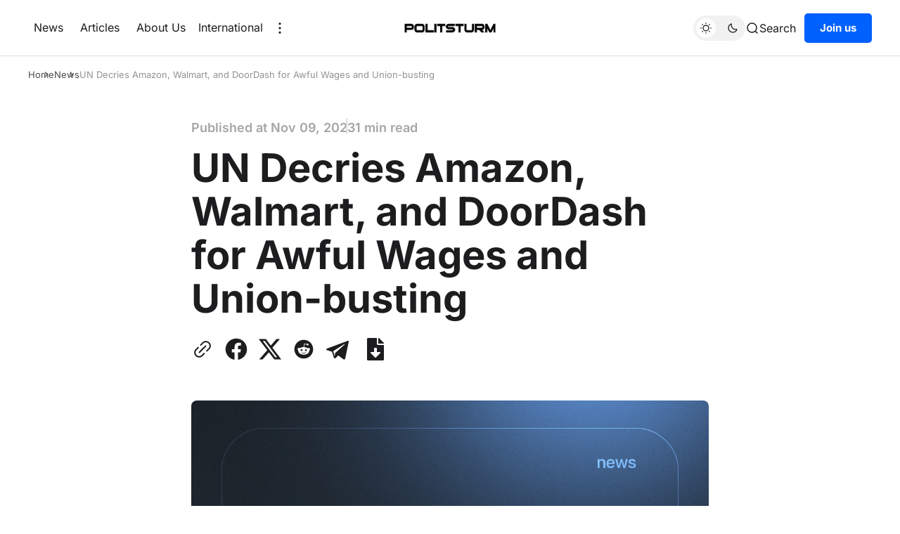

--- FILE ---
content_type: text/html; charset=utf-8
request_url: https://us.politsturm.com/un-decries-amazon-walmart-and-doordash
body_size: 12432
content:
<!DOCTYPE html>
<html lang="en-US" data-color-scheme="light">
<head>
    <meta charset="UTF-8">
    
    <link rel="preload" as="font" type="font/woff2" href="/static/files/inter-latin-400-normal.woff2" crossorigin="anonymous" />
    <link rel="preload" as="font" type="font/woff2" href="/static/files/inter-latin-600-normal.woff2" crossorigin="anonymous" />
    <link rel="preload" as="font" type="font/woff2" href="/static/files/inter-latin-700-normal.woff2" crossorigin="anonymous" />
    <title>UN Decries Amazon, Walmart, and DoorDash for Awful Wages and Union-busting</title>
    <meta name="description" content="The UN special rapporteur on extreme poverty and human rights has called on the CEOs of Amazon, Walmart, DoorDash, and the US government to address allegations that top US corporations pay such low wages that they trap workers in poverty, forcing them to rely on government assistance programs to survive">
    <meta property="og:site_name" content="Politsturm">
    <meta property="og:type" content="website">
    <meta property="og:title" content="UN Decries Amazon, Walmart, and DoorDash for Awful Wages and Union-busting">
    <meta property="og:description" content="The UN special rapporteur on extreme poverty and human rights has called on the CEOs of Amazon, Walmart, DoorDash, and the US government to address allegations that top US corporations pay such low wages that they trap workers in poverty, forcing them to rely on government assistance programs to survive">
    <meta property="og:image" content="https://d20onx9acoummj.cloudfront.net/2023/11/news_110623.png">
    <meta name="twitter:card" content="summary_large_image">
    <meta name="twitter:title" content="UN Decries Amazon, Walmart, and DoorDash for Awful Wages and Union-busting">
    <meta name="twitter:description" content="The UN special rapporteur on extreme poverty and human rights has called on the CEOs of Amazon, Walmart, DoorDash, and the US government to address allegations that top US corporations pay such low wages that they trap workers in poverty, forcing them to rely on government assistance programs to survive">
    <meta name="twitter:image" content="https://d20onx9acoummj.cloudfront.net/2023/11/news_110623.png">
    <meta property="og:image:width" content="1500">
    <meta property="og:image:height" content="800">
    <meta name="viewport" content="width=device-width, initial-scale=1">

    
    <link rel="stylesheet" type="text/css" href="/static/index-443db1cdf1f07203a981802990820877.css">
    <link rel="icon" type="image/x-icon" href="https://d20onx9acoummj.cloudfront.net/images/2022/11/ico4.png">

    <script src="https://telegram.org/js/telegram-web-app.js"></script>
    
    
    <script defer="defer" src="/static/downloadPosts.js"></script>
    

    <script>
        (function(){
            const savedColorScheme = localStorage.getItem("color-scheme")
            const rootElem = document.querySelector("html");

            if(savedColorScheme) {
                rootElem.setAttribute("data-color-scheme", savedColorScheme);
            } else {
                const prefersUsersScheme = window.matchMedia("(prefers-color-scheme: dark)").matches ? "dark" : "light";
                rootElem.setAttribute("data-color-scheme", prefersUsersScheme);
            }
        })();
    </script>
    <script defer="defer" src="/static/index-f70dad499d76f9049f11289e8ed55a08.js"></script>
</head>
<body>
    <div class="gh-viewport">
        <header id="gh-head" class="gh-head">
    <div class="gh-head-inner gh-container">
        <div class="gh-head-menu">
    <ul class="nav">
        
        <li><a href="/tag/news/">News</a></li>
        
        <li><a href="/tag/articles/">Articles</a></li>
        
        <li><a href="/about-us/">About Us</a></li>
        

        <li class="gh-subnav-icon show">
            International
            <ul class="gh-header-subnav">
                
                <li class="nav-intiernatsional gh-subnav-item">
                    <a href="https://politsturm.com/">Politsturm Russia</a>
                </li>
                
                <li class="nav-intiernatsional gh-subnav-item">
                    <a href="https://ua.politsturm.com/">Politsturm Ukraine</a>
                </li>
                
                <li class="nav-intiernatsional gh-subnav-item">
                    <a href="https://rs.politsturm.com">Politsturm Serbia</a>
                </li>
                
            </ul>
        </li>

        
            <li class="gh-subnav-icon show">
                <svg width="20" height="20" viewBox="0 0 20 20" fill="none" xmlns="http://www.w3.org/2000/svg">
                    <path d="M10 5.375C10.8975 5.375 11.625 4.64746 11.625 3.75C11.625 2.85254 10.8975 2.125 10 2.125C9.10254 2.125 8.375 2.85254 8.375 3.75C8.375 4.64746 9.10254 5.375 10 5.375Z"
                        fill="#1D1D1F"></path>
                    <path d="M10 11.625C10.8975 11.625 11.625 10.8975 11.625 10C11.625 9.10254 10.8975 8.375 10 8.375C9.10254 8.375 8.375 9.10254 8.375 10C8.375 10.8975 9.10254 11.625 10 11.625Z"
                        fill="#1D1D1F"></path>
                    <path d="M10 17.875C10.8975 17.875 11.625 17.1475 11.625 16.25C11.625 15.3525 10.8975 14.625 10 14.625C9.10254 14.625 8.375 15.3525 8.375 16.25C8.375 17.1475 9.10254 17.875 10 17.875Z"
                        fill="#1D1D1F"></path>
                </svg>
                <ul class="gh-header-subnav">
                    
                        <li class="nav-intiernatsional gh-subnav-item">
                            <a href="/tag/posters/">Posters</a>
                        </li>
                    
                        <li class="nav-intiernatsional gh-subnav-item">
                            <a href="/program/">Program</a>
                        </li>
                    
                        <li class="nav-intiernatsional gh-subnav-item">
                            <a href="/support">Support</a>
                        </li>
                    
                </ul>
            </li>
        
    </ul>
</div>

        <div class="gh-head-brand-socials-wrapper">
            <button class="gh-burger-btn" aria-label="Menu">
                <svg width="40" height="40" viewBox="0 0 40 40" fill="none" xmlns="http://www.w3.org/2000/svg">
                    <path d="M8 16H32" stroke="#1D1D1F" stroke-width="1.5" stroke-linecap="round"></path>
                    <path d="M8 24H24" stroke="#1D1D1F" stroke-width="1.5" stroke-linecap="round"></path>
                </svg>
            </button>
        </div>

        <div class="gh-head-brand">
            <a class="gh-site-logo gh-site-logo-has-DM-logo" href="/" aria-label="Home">
                <img src="https://d20onx9acoummj.cloudfront.net/2023/08/5454545.webp" alt="Политштурм icon" class="gh-site-logo-img-dark-mode">
                <img src="https://d20onx9acoummj.cloudfront.net/2023/08/675858588.webp" alt="Политштурм icon" class="gh-site-logo-img">
            </a>
        </div>

        <div class="gh-head-actions">
            <div class="gh-head-actions-list">
                <button class="gh-dark-mode-toggle-btn" aria-label="Toggle theme">
                    <svg width="18" height="18" viewBox="0 0 18 18" fill="none" xmlns="http://www.w3.org/2000/svg" class="gh-sun-icon">
                        <path d="M8.99999 2.2966V1.80005M8.99999 16.2001V15.7035M15.7034 9.00005H16.2M1.79999 9.00005H2.29654M13.7405 4.26005L14.0916 3.90894M3.90836 14.0912L4.25947 13.7401M13.7405 13.74L14.0916 14.0912M3.90836 3.9089L4.25947 4.26002M12.9627 8.97289C12.9627 11.1668 11.1842 12.9453 8.99029 12.9453C6.79639 12.9453 5.01788 11.1668 5.01788 8.97289C5.01788 6.77899 6.79639 5.00048 8.99029 5.00048C11.1842 5.00048 12.9627 6.77899 12.9627 8.97289Z"
                            stroke="#1D1D1F" stroke-width="1.3" stroke-linecap="round"></path>
                    </svg>
                    <svg width="18" height="18" viewBox="0 0 18 18" fill="none" xmlns="http://www.w3.org/2000/svg" class="gh-moon-icon">
                        <path d="M15 10.6498C14.4361 10.8208 13.8378 10.9128 13.218 10.9128C9.83172 10.9128 7.0866 8.16764 7.0866 4.78131C7.0866 4.16179 7.17848 3.56372 7.34936 3C4.8322 3.76338 3 6.10197 3 8.86851C3 12.2548 5.74511 15 9.13138 15C11.8981 15 14.2369 13.1674 15 10.6498Z"
                            stroke="#1D1D1F" stroke-width="1.3" stroke-linejoin="round"></path>
                    </svg>
                </button>
                <button class="gh-search js-search-button" title="Search" data-ghost-search="">
                     <svg
    width="20"
    height="20"
    viewBox="0 0 20 20"
    fill="none"
    xmlns="http://www.w3.org/2000/svg"
>
    <path
        d="M14.1057 14.2L17 17M16.0667 9.53333C16.0667 13.1416 13.1416 16.0667 9.53333 16.0667C5.92507 16.0667 3 13.1416 3 9.53333C3 5.92507 5.92507 3 9.53333 3C13.1416 3 16.0667 5.92507 16.0667 9.53333Z"
        stroke="#1D1D1F"
        stroke-width="1.5"
        stroke-linecap="round"
    />
</svg>
                    <span>Search</span>
                </button>
                
    <a class="gh-main-button gh-member-button" href="https://docs.google.com/forms/d/e/1FAIpQLSdPySwTpwMcX0f3qlBlDZ3adYeOPkztpF4JvbHK1jX-CLXFKA/viewform">Join us</a>

            </div>
        </div>

    </div>
    <div class="gh-mobile-menu">
    <div class="gh-mobile-menu__header">
        <a class="gh-site-logo gh-site-logo-has-DM-logo" href="/" aria-label="Home">
            <img src="https://d20onx9acoummj.cloudfront.net/2023/08/675858588.webp" alt="icon" class="gh-site-logo-img">
            <img src="https://d20onx9acoummj.cloudfront.net/2023/08/5454545.webp" alt="icon" class="gh-site-logo-img-dark-mode">
        </a>
        <button class="gh-mobile-menu__close-btn js-close-mobile-menu-btn" aria-label="Close menu">
            <svg width="24" height="24" viewBox="0 0 24 24" fill="none" xmlns="http://www.w3.org/2000/svg">
    <path d="M19 5L5 19M19 19L5 5" stroke="#1D1D1F" stroke-width="2" stroke-linecap="round" />
</svg>
        </button>
    </div>
    <div class="gh-mobile-menu-main">
        <nav class="gh-mobile-menu__nav">
            <ul class="gh-mobile-menu__nav-list">
                
                    <li class="gh-mobile-menu__nav-item">
                        <a href="/tag/news/">
                            News
                        </a>
                    </li>
                
                    <li class="gh-mobile-menu__nav-item">
                        <a href="/tag/articles/">
                            Articles
                        </a>
                    </li>
                
                    <li class="gh-mobile-menu__nav-item">
                        <a href="/about-us/">
                            About Us
                        </a>
                    </li>
                
                    <li class="gh-mobile-menu__nav-item">
                        <a href="/tag/posters/">
                            Posters
                        </a>
                    </li>
                
                    <li class="gh-mobile-menu__nav-item">
                        <a href="/program/">
                            Program
                        </a>
                    </li>
                
                    <li class="gh-mobile-menu__nav-item">
                        <a href="/support">
                            Support
                        </a>
                    </li>
                
                
                    <li class="gh-mobile-menu__nav-item">
                        <a href="https://politsturm.com/">
                            Politsturm Russia
                        </a>
                    </li>
                
                    <li class="gh-mobile-menu__nav-item">
                        <a href="https://ua.politsturm.com/">
                            Politsturm Ukraine
                        </a>
                    </li>
                
                    <li class="gh-mobile-menu__nav-item">
                        <a href="https://rs.politsturm.com">
                            Politsturm Serbia
                        </a>
                    </li>
                
                <li>
                    
    <a class="gh-main-button gh-member-button" href="https://docs.google.com/forms/d/e/1FAIpQLSdPySwTpwMcX0f3qlBlDZ3adYeOPkztpF4JvbHK1jX-CLXFKA/viewform">Join us</a>

                </li>
            </ul>
        </nav>
    </div>
    <div class="gh-mobile-menu__footer">
        <div class="gh-social-icons">
    
        <a href="https://www.facebook.com/PolitsturmIntl" target="_blank" rel="noopener noreferrer" aria-label="Politsturm on Facebook">
            <svg width="28" height="28" viewBox="0 0 28 28" fill="none" xmlns="http://www.w3.org/2000/svg">
<path d="M14 0.666748C6.63596 0.666748 0.666626 6.63608 0.666626 14.0001C0.666626 20.6547 5.54262 26.1707 11.9173 27.1721V17.8534H8.53063V14.0001H11.9173V11.0627C11.9173 7.72141 13.9066 5.87608 16.9533 5.87608C18.412 5.87608 19.9373 6.13608 19.9373 6.13608V9.41608H18.2573C16.6 9.41608 16.084 10.4441 16.084 11.4987V14.0001H19.7813L19.1906 17.8534H16.084V27.1721C22.4573 26.1721 27.3333 20.6534 27.3333 14.0001C27.3333 6.63608 21.364 0.666748 14 0.666748Z" fill="#1D1D1F"/>
</svg>
        </a>
    

    
        <a href="https://twitter.com/PolitsturmInter" target="_blank" rel="noopener noreferrer" aria-label="Politsturm on Twitter">
            <svg xmlns="http://www.w3.org/2000/svg" width="16" height="16" fill="currentColor" class="bi bi-twitter-x"
    viewBox="0 0 16 16">
    <path
        d="M12.6.75h2.454l-5.36 6.142L16 15.25h-4.937l-3.867-5.07-4.425 5.07H.316l5.733-6.57L0 .75h5.063l3.495 4.633L12.601.75Zm-.86 13.028h1.36L4.323 2.145H2.865z" />
</svg>
        </a>
    

    
        <a href="https://t.me/politsturm_international" target="_blank" rel="noopener noreferrer" aria-label="Politsturm on Telegram">
            <svg
  width="24px"
  height="24px"
  version="1.1"
  xmlns="http://www.w3.org/2000/svg"
  style="
    fill-rule: evenodd;
    clip-rule: evenodd;
    stroke-linejoin: round;
    stroke-miterlimit: 1.41421;
  "
  viewBox="0 0 24 24"
>
  <path
    d="M18.384,22.779c0.322,0.228 0.737,0.285 1.107,0.145c0.37,-0.141 0.642,-0.457 0.724,-0.84c0.869,-4.084 2.977,-14.421 3.768,-18.136c0.06,-0.28 -0.04,-0.571 -0.26,-0.758c-0.22,-0.187 -0.525,-0.241 -0.797,-0.14c-4.193,1.552 -17.106,6.397 -22.384,8.35c-0.335,0.124 -0.553,0.446 -0.542,0.799c0.012,0.354 0.25,0.661 0.593,0.764c2.367,0.708 5.474,1.693 5.474,1.693c0,0 1.452,4.385 2.209,6.615c0.095,0.28 0.314,0.5 0.603,0.576c0.288,0.075 0.596,-0.004 0.811,-0.207c1.216,-1.148 3.096,-2.923 3.096,-2.923c0,0 3.572,2.619 5.598,4.062Zm-11.01,-8.677l1.679,5.538l0.373,-3.507c0,0 6.487,-5.851 10.185,-9.186c0.108,-0.098 0.123,-0.262 0.033,-0.377c-0.089,-0.115 -0.253,-0.142 -0.376,-0.064c-4.286,2.737 -11.894,7.596 -11.894,7.596Z"
  />
</svg>
        </a>
    

    
        <a href="https://www.youtube.com/@PS_Inter" target="_blank" rel="noopener noreferrer" aria-label="Politsturm on YouTube">
            <svg xmlns="http://www.w3.org/2000/svg" width="24" height="24" viewBox="0 0 24 24"><path d="M12 0c-6.627 0-12 5.373-12 12s5.373 12 12 12 12-5.373 12-12-5.373-12-12-12zm4.441 16.892c-2.102.144-6.784.144-8.883 0-2.276-.156-2.541-1.27-2.558-4.892.017-3.629.285-4.736 2.558-4.892 2.099-.144 6.782-.144 8.883 0 2.277.156 2.541 1.27 2.559 4.892-.018 3.629-.285 4.736-2.559 4.892zm-6.441-7.234l4.917 2.338-4.917 2.346v-4.684z"/></svg>
        </a>
    

    

    

    
        <a href="https://discord.gg/pvfeUYg" target="_blank" rel="noopener noreferrer" aria-label="Politsturm on Discord">
            <svg xmlns="http://www.w3.org/2000/svg" x="0px" y="0px" width="100" height="100" viewBox="0 0 50 50">
<path d="M 41.625 10.769531 C 37.644531 7.566406 31.347656 7.023438 31.078125 7.003906 C 30.660156 6.96875 30.261719 7.203125 30.089844 7.589844 C 30.074219 7.613281 29.9375 7.929688 29.785156 8.421875 C 32.417969 8.867188 35.652344 9.761719 38.578125 11.578125 C 39.046875 11.867188 39.191406 12.484375 38.902344 12.953125 C 38.710938 13.261719 38.386719 13.429688 38.050781 13.429688 C 37.871094 13.429688 37.6875 13.378906 37.523438 13.277344 C 32.492188 10.15625 26.210938 10 25 10 C 23.789063 10 17.503906 10.15625 12.476563 13.277344 C 12.007813 13.570313 11.390625 13.425781 11.101563 12.957031 C 10.808594 12.484375 10.953125 11.871094 11.421875 11.578125 C 14.347656 9.765625 17.582031 8.867188 20.214844 8.425781 C 20.0625 7.929688 19.925781 7.617188 19.914063 7.589844 C 19.738281 7.203125 19.34375 6.960938 18.921875 7.003906 C 18.652344 7.023438 12.355469 7.566406 8.320313 10.8125 C 6.214844 12.761719 2 24.152344 2 34 C 2 34.175781 2.046875 34.34375 2.132813 34.496094 C 5.039063 39.605469 12.972656 40.941406 14.78125 41 C 14.789063 41 14.800781 41 14.8125 41 C 15.132813 41 15.433594 40.847656 15.621094 40.589844 L 17.449219 38.074219 C 12.515625 36.800781 9.996094 34.636719 9.851563 34.507813 C 9.4375 34.144531 9.398438 33.511719 9.765625 33.097656 C 10.128906 32.683594 10.761719 32.644531 11.175781 33.007813 C 11.234375 33.0625 15.875 37 25 37 C 34.140625 37 38.78125 33.046875 38.828125 33.007813 C 39.242188 32.648438 39.871094 32.683594 40.238281 33.101563 C 40.601563 33.515625 40.5625 34.144531 40.148438 34.507813 C 40.003906 34.636719 37.484375 36.800781 32.550781 38.074219 L 34.378906 40.589844 C 34.566406 40.847656 34.867188 41 35.1875 41 C 35.199219 41 35.210938 41 35.21875 41 C 37.027344 40.941406 44.960938 39.605469 47.867188 34.496094 C 47.953125 34.34375 48 34.175781 48 34 C 48 24.152344 43.785156 12.761719 41.625 10.769531 Z M 18.5 30 C 16.566406 30 15 28.210938 15 26 C 15 23.789063 16.566406 22 18.5 22 C 20.433594 22 22 23.789063 22 26 C 22 28.210938 20.433594 30 18.5 30 Z M 31.5 30 C 29.566406 30 28 28.210938 28 26 C 28 23.789063 29.566406 22 31.5 22 C 33.433594 22 35 23.789063 35 26 C 35 28.210938 33.433594 30 31.5 30 Z"></path>
</svg>
        </a>
    

    
        <a href="https://www.reddit.com/r/Politsturm/" target="_blank" rel="noopener noreferrer" aria-label="Politsturm on Reddit">
            <svg width="32" height="32" viewBox="0 0 32 32" fill="none" xmlns="http://www.w3.org/2000/svg">
<path d="M16.0013 29.3334C8.6375 29.3334 2.66797 23.3638 2.66797 16.0001C2.66797 8.63628 8.6375 2.66675 16.0013 2.66675C23.3651 2.66675 29.3347 8.63628 29.3347 16.0001C29.3347 23.3638 23.3651 29.3334 16.0013 29.3334ZM24.8947 16.0001C24.8667 15.2334 24.3909 14.5547 23.6797 14.2667C22.9687 13.9789 22.1548 14.1355 21.6013 14.6667C20.0845 13.6357 18.3016 13.0661 16.468 13.0267L17.3347 8.86675L20.188 9.46675C20.258 10.1181 20.7909 10.622 21.4452 10.6557C22.0993 10.6894 22.6812 10.2428 22.8177 9.60204C22.9543 8.96133 22.6051 8.31634 21.994 8.08034C21.3829 7.84432 20.6908 8.08723 20.3613 8.65341L17.0947 8.00008C16.9867 7.9764 16.8739 7.99692 16.7811 8.05704C16.6884 8.11716 16.6237 8.21189 16.6013 8.32008L15.6147 12.9467C13.7585 12.9747 11.951 13.5447 10.4146 14.5867C9.85296 14.0582 9.03224 13.9111 8.322 14.2118C7.61176 14.5123 7.14592 15.2038 7.13422 15.975C7.12253 16.7461 7.56717 17.4514 8.26797 17.7734C8.25296 17.9687 8.25296 18.1647 8.26797 18.3601C8.26797 21.3467 11.748 23.7734 16.0413 23.7734C20.3347 23.7734 23.8147 21.3467 23.8147 18.3601C23.8296 18.1647 23.8296 17.9687 23.8147 17.7734C24.4861 17.4397 24.9063 16.7498 24.8947 16.0001ZM11.5613 17.3334C11.5613 16.597 12.1582 16.0001 12.8946 16.0001C13.6311 16.0001 14.228 16.597 14.228 17.3334C14.228 18.0698 13.6311 18.6667 12.8946 18.6667C12.541 18.6667 12.2019 18.5262 11.9518 18.2762C11.7018 18.0262 11.5613 17.687 11.5613 17.3334ZM19.308 21.0001C18.362 21.713 17.1981 22.0758 16.0147 22.0267C14.8312 22.0758 13.6673 21.713 12.7213 21.0001C12.6038 20.857 12.6141 20.6481 12.745 20.5171C12.8759 20.3862 13.0848 20.3759 13.228 20.4934C14.0296 21.0814 15.0081 21.3778 16.0013 21.3334C16.9957 21.3875 17.9788 21.1006 18.788 20.5201C18.8832 20.4271 19.0208 20.3922 19.1489 20.4282C19.2769 20.4643 19.3761 20.5659 19.4089 20.6949C19.4417 20.8238 19.4032 20.9605 19.308 21.0534V21.0001ZM19.068 18.7201C18.3316 18.7201 17.7347 18.1231 17.7347 17.3867C17.7347 16.6503 18.3316 16.0534 19.068 16.0534C19.8044 16.0534 20.4013 16.6503 20.4013 17.3867C20.416 17.7518 20.2801 18.107 20.0256 18.369C19.7709 18.6311 19.42 18.7774 19.0547 18.7734L19.068 18.7201Z" fill="#1D1D1F"/>
</svg>
        </a>
    
</div>
        <button class="gh-dark-mode-toggle-btn" aria-label="Toggle theme">
            <svg
    width="18"
    height="18"
    viewBox="0 0 18 18"
    fill="none"
    xmlns="http://www.w3.org/2000/svg"
    class="gh-sun-icon"
>
    <path
        d="M8.99999 2.2966V1.80005M8.99999 16.2001V15.7035M15.7034 9.00005H16.2M1.79999 9.00005H2.29654M13.7405 4.26005L14.0916 3.90894M3.90836 14.0912L4.25947 13.7401M13.7405 13.74L14.0916 14.0912M3.90836 3.9089L4.25947 4.26002M12.9627 8.97289C12.9627 11.1668 11.1842 12.9453 8.99029 12.9453C6.79639 12.9453 5.01788 11.1668 5.01788 8.97289C5.01788 6.77899 6.79639 5.00048 8.99029 5.00048C11.1842 5.00048 12.9627 6.77899 12.9627 8.97289Z"
        stroke="#1D1D1F"
        stroke-width="1.3"
        stroke-linecap="round"
    />
</svg>
            <svg
    width="18"
    height="18"
    viewBox="0 0 18 18"
    fill="none"
    xmlns="http://www.w3.org/2000/svg"
    class="gh-moon-icon"
>
    <path
        d="M15 10.6498C14.4361 10.8208 13.8378 10.9128 13.218 10.9128C9.83172 10.9128 7.0866 8.16764 7.0866 4.78131C7.0866 4.16179 7.17848 3.56372 7.34936 3C4.8322 3.76338 3 6.10197 3 8.86851C3 12.2548 5.74511 15 9.13138 15C11.8981 15 14.2369 13.1674 15 10.6498Z"
        stroke="#1D1D1F"
        stroke-width="1.3"
        stroke-linejoin="round"
    />
</svg>
        </button>
    </div>
</div>
    <div class="gh-overlay"></div>
</header>
        <div id="content">
            
    <main class="gh-container gh-article-page-wrapper gh-article-page-base-wrapper">
        
            <ul class="gh-breadcrumbs">
    <li class="gh-breadcrumb-item"><a href="/">Home</a></li>
    
        <li class="gh-breadcrumb-item">
            <a href="/tag/news/">
                News
            </a>
        </li>
    
    <li class="gh-breadcrumb-item">
        <a href="/un-decries-amazon-walmart-and-doordash">
            
                UN Decries Amazon, Walmart, and DoorDash for Awful Wages and Union-busting
            
        </a>
    </li>
</ul>
        

        <article class="gh-article-page post gh-read-next-post tag-news tag-us-news">
            <div class="gh-article-page-header">
                <div class="gh-article-page-header__info">
                    
                        <span class="gh-post-meta">Published at
                            <time datetime="2023-11-09">Nov 09, 2023</time>
                        </span>
                    

                    
                        <span class="gh-post-meta gh-article-page__reading-time">1 min read</span>
                    
                </div>
                <h1 class="gh-article-page-heading">UN Decries Amazon, Walmart, and DoorDash for Awful Wages and Union-busting</h1>
                    
                    
                    
                
                    
                    <div class="gh-article-page-share-block">
    <button class="gh-article-share-btn copyToClipboardBtn" aria-label="Copy link to clipboard">
        <svg width="32" height="32" fill="none" viewbox="0 0 32 32" xmlns="http://www.w3.org/2000/svg">
    <path
        d="M19.92 4.271a7.21 7.21 0 0 0-2.832 1.017c-.615.385-1.224.938-2.934 2.665-1.531 1.546-1.614 1.657-1.549 2.06.069.425.608.92 1.001.92.11 0 .267-.025.349-.056.082-.031.941-.842 1.91-1.802.969-.961 1.882-1.833 2.028-1.939.529-.381 1.326-.718 2-.845.441-.083 1.364-.082 1.814.001a5.106 5.106 0 0 1 2.752 1.502c.627.649.993 1.292 1.26 2.216.102.353.121.543.121 1.243 0 .909-.078 1.298-.399 2.006-.33.727-.612 1.064-2.435 2.902-.975.984-1.798 1.855-1.829 1.937a1.16 1.16 0 0 0-.057.35c0 .392.496.931.92 1 .403.066.514-.018 2.06-1.549a72.228 72.228 0 0 0 1.908-1.945c1.254-1.4 1.835-2.883 1.84-4.701.005-1.879-.651-3.499-1.965-4.857a7.057 7.057 0 0 0-3.758-2.048c-.559-.107-1.645-.144-2.205-.077m.133 6.272c-.219.103-9.32 9.174-9.488 9.457-.165.278-.149.614.045.92.224.353.537.547.884.547.242 0 .31-.028.564-.224.451-.35 9.199-9.14 9.304-9.35.118-.233.116-.599-.004-.788-.356-.562-.851-.775-1.305-.562m-10.56 2.072c-.217.096-3.532 3.402-3.903 3.892a7.085 7.085 0 0 0-1.187 2.34c-.198.684-.252 1.091-.253 1.9-.001 1.899.654 3.503 1.994 4.884 1.426 1.469 3.096 2.177 5.109 2.166 1.108-.007 2.03-.21 2.958-.653.913-.436 1.177-.656 3.161-2.629 1.034-1.028 1.916-1.946 1.96-2.04.124-.26.101-.503-.073-.778-.336-.53-.846-.723-1.298-.491-.096.048-.978.885-1.961 1.859-.983.975-1.903 1.85-2.044 1.945a5.26 5.26 0 0 1-1.682.707c-.628.13-1.74.111-2.301-.04-.882-.237-1.555-.623-2.246-1.289-.756-.728-1.154-1.389-1.445-2.394-.103-.357-.122-.545-.122-1.247 0-.703.019-.89.122-1.248a5.463 5.463 0 0 1 .739-1.57c.138-.196 1.037-1.148 1.998-2.116.961-.968 1.773-1.828 1.804-1.91.103-.27.068-.534-.104-.794-.308-.466-.823-.673-1.226-.494"
        fill-rule="evenodd" fill="#000" />
</svg>
        <span class="copyToClipboardBtn__success">Link copied!</span>
        <span class="copyToClipboardBtn__fail">Copy failed!</span>
    </button>
    
        <a class="gh-article-share-btn gh-article-share-btn--facebook" href="https://www.facebook.com/sharer.php?u=https://us.politsturm.com/un-decries-amazon-walmart-and-doordash" target="_blank" rel="noopener" aria-label="Share on Facebook">
            <svg width="28" height="28" viewBox="0 0 28 28" fill="none" xmlns="http://www.w3.org/2000/svg">
<path d="M14 0.666748C6.63596 0.666748 0.666626 6.63608 0.666626 14.0001C0.666626 20.6547 5.54262 26.1707 11.9173 27.1721V17.8534H8.53063V14.0001H11.9173V11.0627C11.9173 7.72141 13.9066 5.87608 16.9533 5.87608C18.412 5.87608 19.9373 6.13608 19.9373 6.13608V9.41608H18.2573C16.6 9.41608 16.084 10.4441 16.084 11.4987V14.0001H19.7813L19.1906 17.8534H16.084V27.1721C22.4573 26.1721 27.3333 20.6534 27.3333 14.0001C27.3333 6.63608 21.364 0.666748 14 0.666748Z" fill="#1D1D1F"/>
</svg>
        </a>
    
    
        <a class="gh-article-share-btn" href="https://twitter.com/intent/tweet?url=https://us.politsturm.com/un-decries-amazon-walmart-and-doordash&amp;text=UN%20Decries%20Amazon%2C%20Walmart%2C%20and%20DoorDash%20for%20Awful%20Wages%20and%20Union-busting" target="_blank" rel="noopener" aria-label="Share on Twitter">
            <svg xmlns="http://www.w3.org/2000/svg" width="16" height="16" fill="currentColor" class="bi bi-twitter-x"
    viewBox="0 0 16 16">
    <path
        d="M12.6.75h2.454l-5.36 6.142L16 15.25h-4.937l-3.867-5.07-4.425 5.07H.316l5.733-6.57L0 .75h5.063l3.495 4.633L12.601.75Zm-.86 13.028h1.36L4.323 2.145H2.865z" />
</svg>
        </a>
    
    
        <a class="gh-article-share-btn" href="https://reddit.com/submit?url=https://us.politsturm.com/un-decries-amazon-walmart-and-doordash&amp;media=&amp;description=UN%20Decries%20Amazon%2C%20Walmart%2C%20and%20DoorDash%20for%20Awful%20Wages%20and%20Union-busting" target="_blank" rel="noopener" data-pin-do="none" aria-label="Share on Reddit">
            <svg width="32" height="32" viewBox="0 0 32 32" fill="none" xmlns="http://www.w3.org/2000/svg">
<path d="M16.0013 29.3334C8.6375 29.3334 2.66797 23.3638 2.66797 16.0001C2.66797 8.63628 8.6375 2.66675 16.0013 2.66675C23.3651 2.66675 29.3347 8.63628 29.3347 16.0001C29.3347 23.3638 23.3651 29.3334 16.0013 29.3334ZM24.8947 16.0001C24.8667 15.2334 24.3909 14.5547 23.6797 14.2667C22.9687 13.9789 22.1548 14.1355 21.6013 14.6667C20.0845 13.6357 18.3016 13.0661 16.468 13.0267L17.3347 8.86675L20.188 9.46675C20.258 10.1181 20.7909 10.622 21.4452 10.6557C22.0993 10.6894 22.6812 10.2428 22.8177 9.60204C22.9543 8.96133 22.6051 8.31634 21.994 8.08034C21.3829 7.84432 20.6908 8.08723 20.3613 8.65341L17.0947 8.00008C16.9867 7.9764 16.8739 7.99692 16.7811 8.05704C16.6884 8.11716 16.6237 8.21189 16.6013 8.32008L15.6147 12.9467C13.7585 12.9747 11.951 13.5447 10.4146 14.5867C9.85296 14.0582 9.03224 13.9111 8.322 14.2118C7.61176 14.5123 7.14592 15.2038 7.13422 15.975C7.12253 16.7461 7.56717 17.4514 8.26797 17.7734C8.25296 17.9687 8.25296 18.1647 8.26797 18.3601C8.26797 21.3467 11.748 23.7734 16.0413 23.7734C20.3347 23.7734 23.8147 21.3467 23.8147 18.3601C23.8296 18.1647 23.8296 17.9687 23.8147 17.7734C24.4861 17.4397 24.9063 16.7498 24.8947 16.0001ZM11.5613 17.3334C11.5613 16.597 12.1582 16.0001 12.8946 16.0001C13.6311 16.0001 14.228 16.597 14.228 17.3334C14.228 18.0698 13.6311 18.6667 12.8946 18.6667C12.541 18.6667 12.2019 18.5262 11.9518 18.2762C11.7018 18.0262 11.5613 17.687 11.5613 17.3334ZM19.308 21.0001C18.362 21.713 17.1981 22.0758 16.0147 22.0267C14.8312 22.0758 13.6673 21.713 12.7213 21.0001C12.6038 20.857 12.6141 20.6481 12.745 20.5171C12.8759 20.3862 13.0848 20.3759 13.228 20.4934C14.0296 21.0814 15.0081 21.3778 16.0013 21.3334C16.9957 21.3875 17.9788 21.1006 18.788 20.5201C18.8832 20.4271 19.0208 20.3922 19.1489 20.4282C19.2769 20.4643 19.3761 20.5659 19.4089 20.6949C19.4417 20.8238 19.4032 20.9605 19.308 21.0534V21.0001ZM19.068 18.7201C18.3316 18.7201 17.7347 18.1231 17.7347 17.3867C17.7347 16.6503 18.3316 16.0534 19.068 16.0534C19.8044 16.0534 20.4013 16.6503 20.4013 17.3867C20.416 17.7518 20.2801 18.107 20.0256 18.369C19.7709 18.6311 19.42 18.7774 19.0547 18.7734L19.068 18.7201Z" fill="#1D1D1F"/>
</svg>
        </a>
    
    
        <a class="gh-article-share-btn" href="https://t.me/share/url?url=https://us.politsturm.com/un-decries-amazon-walmart-and-doordash" target="_blank" rel="noopener" aria-label="Share on Telegram">
            <svg
  width="24px"
  height="24px"
  version="1.1"
  xmlns="http://www.w3.org/2000/svg"
  style="
    fill-rule: evenodd;
    clip-rule: evenodd;
    stroke-linejoin: round;
    stroke-miterlimit: 1.41421;
  "
  viewBox="0 0 24 24"
>
  <path
    d="M18.384,22.779c0.322,0.228 0.737,0.285 1.107,0.145c0.37,-0.141 0.642,-0.457 0.724,-0.84c0.869,-4.084 2.977,-14.421 3.768,-18.136c0.06,-0.28 -0.04,-0.571 -0.26,-0.758c-0.22,-0.187 -0.525,-0.241 -0.797,-0.14c-4.193,1.552 -17.106,6.397 -22.384,8.35c-0.335,0.124 -0.553,0.446 -0.542,0.799c0.012,0.354 0.25,0.661 0.593,0.764c2.367,0.708 5.474,1.693 5.474,1.693c0,0 1.452,4.385 2.209,6.615c0.095,0.28 0.314,0.5 0.603,0.576c0.288,0.075 0.596,-0.004 0.811,-0.207c1.216,-1.148 3.096,-2.923 3.096,-2.923c0,0 3.572,2.619 5.598,4.062Zm-11.01,-8.677l1.679,5.538l0.373,-3.507c0,0 6.487,-5.851 10.185,-9.186c0.108,-0.098 0.123,-0.262 0.033,-0.377c-0.089,-0.115 -0.253,-0.142 -0.376,-0.064c-4.286,2.737 -11.894,7.596 -11.894,7.596Z"
  />
</svg>
        </a>
        
    
        <div class="gh-article-share-btn download-button">
  <button type="button" class="download-button__toggle-button">
    
<?xml version="1.0" encoding="utf-8"?>
<svg fill="#000000" width="32px" height="32px" viewBox="-64 0 512 512" xmlns="http://www.w3.org/2000/svg">
<path d="M224 136V0H24C10.7 0 0 10.7 0 24v464c0 13.3 10.7 24 24 24h336c13.3 0 24-10.7 24-24V160H248c-13.2 0-24-10.8-24-24zm76.45 211.36l-96.42 95.7c-6.65 6.61-17.39 6.61-24.04 0l-96.42-95.7C73.42 337.29 80.54 320 94.82 320H160v-80c0-8.84 7.16-16 16-16h32c8.84 0 16 7.16 16 16v80h65.18c14.28 0 21.4 17.29 11.27 27.36zM377 105L279.1 7c-4.5-4.5-10.6-7-17-7H256v128h128v-6.1c0-6.3-2.5-12.4-7-16.9z"/>
</svg>
  </button>

  <div class="download-button__dropdown dspl-none">
    <a
      class="download-button__download-link"
      href="/un-decries-amazon-walmart-and-doordash.docx"
      download="UN Decries Amazon, Walmart, and DoorDash for Awful Wages and Union-busting"
      title="download docx"
      aria-label="download un-decries-amazon-walmart-and-doordash post"
    >
      docx
    </a>
    <a
      class="download-button__download-link"
      href="/un-decries-amazon-walmart-and-doordash.epub"
      download="UN Decries Amazon, Walmart, and DoorDash for Awful Wages and Union-busting"
      title="download epub"
      aria-label="download un-decries-amazon-walmart-and-doordash post"
    >
      epub
    </a>
  </div>
</div>
        
</div>
                
                
                    <figure class="gh-article-page-feature-image">
                        <picture>
                            <img src="https://d20onx9acoummj.cloudfront.net/2023/11/news_110623.png" alt="UN Decries Amazon, Walmart, and DoorDash for Awful Wages and Union-busting" />
                        </picture>
                            
                    </figure>
                
            </div>
            
            <div class="gh-article-page-content js-article-content">
                <p>The UN special rapporteur on extreme poverty and human rights has called on the CEOs of Amazon, Walmart, DoorDash, and the US government to address allegations that top US corporations pay such low wages that they trap workers in poverty, forcing them to rely on government assistance programs to survive.</p><p>In the documents released by the United Nations they found that these corporations had paid a starving wage and subpar conditions which include the following, “The concerns apply to many workers in the US, which relates to how the minimum wage is set in legislation, whether at federal or state level, wage theft by employers, unpredictable yet inflexible working schedules, the sake of undocumented workers, violation of union rights, and automation, these are the most important issues that apply across the workforce in the US.”</p><p>The violations against workers have been a constant thread since the formation of these companies, and are not the worst things these 3 companies have done before. Amazon famously made workers work so hard they had to pee in bottles to maintain output. Walmart also has a reputation for exploiting workers in the dependent states to make the cheapest clothing.</p><p>These concerns have been a reality across the entirety of the working class. The capitalists exploit the workers to make profits. Therefore, it is logical that the largest capitalists are the best exploiters and will force the working class into the worst position while maintaining maximum profits.</p><p>It is pivotal that the working class rises against the profiteering and exploiting capitalists and their continued oppression.</p><p><strong>Sources </strong><a href="https://www.theguardian.com/world/2023/nov/02/un-poverty-amazon-walmart-doordash-wages-unions">1</a></p>
            </div>
            
            <div class="gh-article-page-footer">
                <div class="gh-article-page-footer__meta">
                    
                        <span class="gh-post-meta gh-post-meta--article-header">Published at
                            <time datetime="2023-11-09">Nov 09, 2023</time>
                        </span>
                    
                    <div class="gh-card-tags">
                        
                            <a class="gh-card-tag" href="/tag/news/">News</a>
                        
                            <a class="gh-card-tag" href="/tag/us-news/"> US News</a>
                        
                    </div>
                    
                        <div class="gh-article-page-share-block">
    <button class="gh-article-share-btn copyToClipboardBtn" aria-label="Copy link to clipboard">
        <svg width="32" height="32" fill="none" viewbox="0 0 32 32" xmlns="http://www.w3.org/2000/svg">
    <path
        d="M19.92 4.271a7.21 7.21 0 0 0-2.832 1.017c-.615.385-1.224.938-2.934 2.665-1.531 1.546-1.614 1.657-1.549 2.06.069.425.608.92 1.001.92.11 0 .267-.025.349-.056.082-.031.941-.842 1.91-1.802.969-.961 1.882-1.833 2.028-1.939.529-.381 1.326-.718 2-.845.441-.083 1.364-.082 1.814.001a5.106 5.106 0 0 1 2.752 1.502c.627.649.993 1.292 1.26 2.216.102.353.121.543.121 1.243 0 .909-.078 1.298-.399 2.006-.33.727-.612 1.064-2.435 2.902-.975.984-1.798 1.855-1.829 1.937a1.16 1.16 0 0 0-.057.35c0 .392.496.931.92 1 .403.066.514-.018 2.06-1.549a72.228 72.228 0 0 0 1.908-1.945c1.254-1.4 1.835-2.883 1.84-4.701.005-1.879-.651-3.499-1.965-4.857a7.057 7.057 0 0 0-3.758-2.048c-.559-.107-1.645-.144-2.205-.077m.133 6.272c-.219.103-9.32 9.174-9.488 9.457-.165.278-.149.614.045.92.224.353.537.547.884.547.242 0 .31-.028.564-.224.451-.35 9.199-9.14 9.304-9.35.118-.233.116-.599-.004-.788-.356-.562-.851-.775-1.305-.562m-10.56 2.072c-.217.096-3.532 3.402-3.903 3.892a7.085 7.085 0 0 0-1.187 2.34c-.198.684-.252 1.091-.253 1.9-.001 1.899.654 3.503 1.994 4.884 1.426 1.469 3.096 2.177 5.109 2.166 1.108-.007 2.03-.21 2.958-.653.913-.436 1.177-.656 3.161-2.629 1.034-1.028 1.916-1.946 1.96-2.04.124-.26.101-.503-.073-.778-.336-.53-.846-.723-1.298-.491-.096.048-.978.885-1.961 1.859-.983.975-1.903 1.85-2.044 1.945a5.26 5.26 0 0 1-1.682.707c-.628.13-1.74.111-2.301-.04-.882-.237-1.555-.623-2.246-1.289-.756-.728-1.154-1.389-1.445-2.394-.103-.357-.122-.545-.122-1.247 0-.703.019-.89.122-1.248a5.463 5.463 0 0 1 .739-1.57c.138-.196 1.037-1.148 1.998-2.116.961-.968 1.773-1.828 1.804-1.91.103-.27.068-.534-.104-.794-.308-.466-.823-.673-1.226-.494"
        fill-rule="evenodd" fill="#000" />
</svg>
        <span class="copyToClipboardBtn__success">Link copied!</span>
        <span class="copyToClipboardBtn__fail">Copy failed!</span>
    </button>
    
        <a class="gh-article-share-btn gh-article-share-btn--facebook" href="https://www.facebook.com/sharer.php?u=https://us.politsturm.com/un-decries-amazon-walmart-and-doordash" target="_blank" rel="noopener" aria-label="Share on Facebook">
            <svg width="28" height="28" viewBox="0 0 28 28" fill="none" xmlns="http://www.w3.org/2000/svg">
<path d="M14 0.666748C6.63596 0.666748 0.666626 6.63608 0.666626 14.0001C0.666626 20.6547 5.54262 26.1707 11.9173 27.1721V17.8534H8.53063V14.0001H11.9173V11.0627C11.9173 7.72141 13.9066 5.87608 16.9533 5.87608C18.412 5.87608 19.9373 6.13608 19.9373 6.13608V9.41608H18.2573C16.6 9.41608 16.084 10.4441 16.084 11.4987V14.0001H19.7813L19.1906 17.8534H16.084V27.1721C22.4573 26.1721 27.3333 20.6534 27.3333 14.0001C27.3333 6.63608 21.364 0.666748 14 0.666748Z" fill="#1D1D1F"/>
</svg>
        </a>
    
    
        <a class="gh-article-share-btn" href="https://twitter.com/intent/tweet?url=https://us.politsturm.com/un-decries-amazon-walmart-and-doordash&amp;text=UN%20Decries%20Amazon%2C%20Walmart%2C%20and%20DoorDash%20for%20Awful%20Wages%20and%20Union-busting" target="_blank" rel="noopener" aria-label="Share on Twitter">
            <svg xmlns="http://www.w3.org/2000/svg" width="16" height="16" fill="currentColor" class="bi bi-twitter-x"
    viewBox="0 0 16 16">
    <path
        d="M12.6.75h2.454l-5.36 6.142L16 15.25h-4.937l-3.867-5.07-4.425 5.07H.316l5.733-6.57L0 .75h5.063l3.495 4.633L12.601.75Zm-.86 13.028h1.36L4.323 2.145H2.865z" />
</svg>
        </a>
    
    
        <a class="gh-article-share-btn" href="https://reddit.com/submit?url=https://us.politsturm.com/un-decries-amazon-walmart-and-doordash&amp;media=&amp;description=UN%20Decries%20Amazon%2C%20Walmart%2C%20and%20DoorDash%20for%20Awful%20Wages%20and%20Union-busting" target="_blank" rel="noopener" data-pin-do="none" aria-label="Share on Reddit">
            <svg width="32" height="32" viewBox="0 0 32 32" fill="none" xmlns="http://www.w3.org/2000/svg">
<path d="M16.0013 29.3334C8.6375 29.3334 2.66797 23.3638 2.66797 16.0001C2.66797 8.63628 8.6375 2.66675 16.0013 2.66675C23.3651 2.66675 29.3347 8.63628 29.3347 16.0001C29.3347 23.3638 23.3651 29.3334 16.0013 29.3334ZM24.8947 16.0001C24.8667 15.2334 24.3909 14.5547 23.6797 14.2667C22.9687 13.9789 22.1548 14.1355 21.6013 14.6667C20.0845 13.6357 18.3016 13.0661 16.468 13.0267L17.3347 8.86675L20.188 9.46675C20.258 10.1181 20.7909 10.622 21.4452 10.6557C22.0993 10.6894 22.6812 10.2428 22.8177 9.60204C22.9543 8.96133 22.6051 8.31634 21.994 8.08034C21.3829 7.84432 20.6908 8.08723 20.3613 8.65341L17.0947 8.00008C16.9867 7.9764 16.8739 7.99692 16.7811 8.05704C16.6884 8.11716 16.6237 8.21189 16.6013 8.32008L15.6147 12.9467C13.7585 12.9747 11.951 13.5447 10.4146 14.5867C9.85296 14.0582 9.03224 13.9111 8.322 14.2118C7.61176 14.5123 7.14592 15.2038 7.13422 15.975C7.12253 16.7461 7.56717 17.4514 8.26797 17.7734C8.25296 17.9687 8.25296 18.1647 8.26797 18.3601C8.26797 21.3467 11.748 23.7734 16.0413 23.7734C20.3347 23.7734 23.8147 21.3467 23.8147 18.3601C23.8296 18.1647 23.8296 17.9687 23.8147 17.7734C24.4861 17.4397 24.9063 16.7498 24.8947 16.0001ZM11.5613 17.3334C11.5613 16.597 12.1582 16.0001 12.8946 16.0001C13.6311 16.0001 14.228 16.597 14.228 17.3334C14.228 18.0698 13.6311 18.6667 12.8946 18.6667C12.541 18.6667 12.2019 18.5262 11.9518 18.2762C11.7018 18.0262 11.5613 17.687 11.5613 17.3334ZM19.308 21.0001C18.362 21.713 17.1981 22.0758 16.0147 22.0267C14.8312 22.0758 13.6673 21.713 12.7213 21.0001C12.6038 20.857 12.6141 20.6481 12.745 20.5171C12.8759 20.3862 13.0848 20.3759 13.228 20.4934C14.0296 21.0814 15.0081 21.3778 16.0013 21.3334C16.9957 21.3875 17.9788 21.1006 18.788 20.5201C18.8832 20.4271 19.0208 20.3922 19.1489 20.4282C19.2769 20.4643 19.3761 20.5659 19.4089 20.6949C19.4417 20.8238 19.4032 20.9605 19.308 21.0534V21.0001ZM19.068 18.7201C18.3316 18.7201 17.7347 18.1231 17.7347 17.3867C17.7347 16.6503 18.3316 16.0534 19.068 16.0534C19.8044 16.0534 20.4013 16.6503 20.4013 17.3867C20.416 17.7518 20.2801 18.107 20.0256 18.369C19.7709 18.6311 19.42 18.7774 19.0547 18.7734L19.068 18.7201Z" fill="#1D1D1F"/>
</svg>
        </a>
    
    
        <a class="gh-article-share-btn" href="https://t.me/share/url?url=https://us.politsturm.com/un-decries-amazon-walmart-and-doordash" target="_blank" rel="noopener" aria-label="Share on Telegram">
            <svg
  width="24px"
  height="24px"
  version="1.1"
  xmlns="http://www.w3.org/2000/svg"
  style="
    fill-rule: evenodd;
    clip-rule: evenodd;
    stroke-linejoin: round;
    stroke-miterlimit: 1.41421;
  "
  viewBox="0 0 24 24"
>
  <path
    d="M18.384,22.779c0.322,0.228 0.737,0.285 1.107,0.145c0.37,-0.141 0.642,-0.457 0.724,-0.84c0.869,-4.084 2.977,-14.421 3.768,-18.136c0.06,-0.28 -0.04,-0.571 -0.26,-0.758c-0.22,-0.187 -0.525,-0.241 -0.797,-0.14c-4.193,1.552 -17.106,6.397 -22.384,8.35c-0.335,0.124 -0.553,0.446 -0.542,0.799c0.012,0.354 0.25,0.661 0.593,0.764c2.367,0.708 5.474,1.693 5.474,1.693c0,0 1.452,4.385 2.209,6.615c0.095,0.28 0.314,0.5 0.603,0.576c0.288,0.075 0.596,-0.004 0.811,-0.207c1.216,-1.148 3.096,-2.923 3.096,-2.923c0,0 3.572,2.619 5.598,4.062Zm-11.01,-8.677l1.679,5.538l0.373,-3.507c0,0 6.487,-5.851 10.185,-9.186c0.108,-0.098 0.123,-0.262 0.033,-0.377c-0.089,-0.115 -0.253,-0.142 -0.376,-0.064c-4.286,2.737 -11.894,7.596 -11.894,7.596Z"
  />
</svg>
        </a>
        
    
        <div class="gh-article-share-btn download-button">
  <button type="button" class="download-button__toggle-button">
    
<?xml version="1.0" encoding="utf-8"?>
<svg fill="#000000" width="32px" height="32px" viewBox="-64 0 512 512" xmlns="http://www.w3.org/2000/svg">
<path d="M224 136V0H24C10.7 0 0 10.7 0 24v464c0 13.3 10.7 24 24 24h336c13.3 0 24-10.7 24-24V160H248c-13.2 0-24-10.8-24-24zm76.45 211.36l-96.42 95.7c-6.65 6.61-17.39 6.61-24.04 0l-96.42-95.7C73.42 337.29 80.54 320 94.82 320H160v-80c0-8.84 7.16-16 16-16h32c8.84 0 16 7.16 16 16v80h65.18c14.28 0 21.4 17.29 11.27 27.36zM377 105L279.1 7c-4.5-4.5-10.6-7-17-7H256v128h128v-6.1c0-6.3-2.5-12.4-7-16.9z"/>
</svg>
  </button>

  <div class="download-button__dropdown dspl-none">
    <a
      class="download-button__download-link"
      href="/un-decries-amazon-walmart-and-doordash.docx"
      download="UN Decries Amazon, Walmart, and DoorDash for Awful Wages and Union-busting"
      title="download docx"
      aria-label="download un-decries-amazon-walmart-and-doordash post"
    >
      docx
    </a>
    <a
      class="download-button__download-link"
      href="/un-decries-amazon-walmart-and-doordash.epub"
      download="UN Decries Amazon, Walmart, and DoorDash for Awful Wages and Union-busting"
      title="download epub"
      aria-label="download un-decries-amazon-walmart-and-doordash post"
    >
      epub
    </a>
  </div>
</div>
        
</div>
                    
                </div>
                <hr>
            </div>
            
                <div role="complementary" class="gh-read-next" >
                    <h3 class="gh-read-next__heading">Read next</h3>
                    <div class="gh-read-next__posts" id="next-posts">
                        
                    </div>
                </div>
            
            
        </article>
    </main>

        </div>
    </div>

    <footer class="gh-foot gh-foot--colored">
    <div class="gh-foot-subscription-wrapper">
        <div class="gh-foot-subscription-opacity-wrapper"></div>
        <div class="gh-foot-subscription-bg-color"></div>
    </div>

    <div class="gh-foot-main-wrapper">
        <div class="gh-container">
            <div class="gh-foot-main-container">
                <div class="gh-foot-main">
                    <div class="gh-foot-main-content">
                        <a class="gh-site-logo gh-site-logo-has-DM-logo" href="/" aria-label="Home">
                                    <img src="https://d20onx9acoummj.cloudfront.net/5454545.webp"
                                        alt="icon" class="gh-site-logo-img-dark-mode">
                                    <img src="https://d20onx9acoummj.cloudfront.net/675858588.webp"
                                        alt=" icon" class="gh-site-logo-img">
                        </a>
                        <p class="gh-foot-main-text">
                            Marxist-Leninist Media and Organization
                        </p>
                        <div class="gh-social-icons">
    
        <a href="https://www.facebook.com/PolitsturmIntl" target="_blank" rel="noopener noreferrer" aria-label="Politsturm on Facebook">
            <svg width="28" height="28" viewBox="0 0 28 28" fill="none" xmlns="http://www.w3.org/2000/svg">
<path d="M14 0.666748C6.63596 0.666748 0.666626 6.63608 0.666626 14.0001C0.666626 20.6547 5.54262 26.1707 11.9173 27.1721V17.8534H8.53063V14.0001H11.9173V11.0627C11.9173 7.72141 13.9066 5.87608 16.9533 5.87608C18.412 5.87608 19.9373 6.13608 19.9373 6.13608V9.41608H18.2573C16.6 9.41608 16.084 10.4441 16.084 11.4987V14.0001H19.7813L19.1906 17.8534H16.084V27.1721C22.4573 26.1721 27.3333 20.6534 27.3333 14.0001C27.3333 6.63608 21.364 0.666748 14 0.666748Z" fill="#1D1D1F"/>
</svg>
        </a>
    

    
        <a href="https://twitter.com/PolitsturmInter" target="_blank" rel="noopener noreferrer" aria-label="Politsturm on Twitter">
            <svg xmlns="http://www.w3.org/2000/svg" width="16" height="16" fill="currentColor" class="bi bi-twitter-x"
    viewBox="0 0 16 16">
    <path
        d="M12.6.75h2.454l-5.36 6.142L16 15.25h-4.937l-3.867-5.07-4.425 5.07H.316l5.733-6.57L0 .75h5.063l3.495 4.633L12.601.75Zm-.86 13.028h1.36L4.323 2.145H2.865z" />
</svg>
        </a>
    

    
        <a href="https://t.me/politsturm_international" target="_blank" rel="noopener noreferrer" aria-label="Politsturm on Telegram">
            <svg
  width="24px"
  height="24px"
  version="1.1"
  xmlns="http://www.w3.org/2000/svg"
  style="
    fill-rule: evenodd;
    clip-rule: evenodd;
    stroke-linejoin: round;
    stroke-miterlimit: 1.41421;
  "
  viewBox="0 0 24 24"
>
  <path
    d="M18.384,22.779c0.322,0.228 0.737,0.285 1.107,0.145c0.37,-0.141 0.642,-0.457 0.724,-0.84c0.869,-4.084 2.977,-14.421 3.768,-18.136c0.06,-0.28 -0.04,-0.571 -0.26,-0.758c-0.22,-0.187 -0.525,-0.241 -0.797,-0.14c-4.193,1.552 -17.106,6.397 -22.384,8.35c-0.335,0.124 -0.553,0.446 -0.542,0.799c0.012,0.354 0.25,0.661 0.593,0.764c2.367,0.708 5.474,1.693 5.474,1.693c0,0 1.452,4.385 2.209,6.615c0.095,0.28 0.314,0.5 0.603,0.576c0.288,0.075 0.596,-0.004 0.811,-0.207c1.216,-1.148 3.096,-2.923 3.096,-2.923c0,0 3.572,2.619 5.598,4.062Zm-11.01,-8.677l1.679,5.538l0.373,-3.507c0,0 6.487,-5.851 10.185,-9.186c0.108,-0.098 0.123,-0.262 0.033,-0.377c-0.089,-0.115 -0.253,-0.142 -0.376,-0.064c-4.286,2.737 -11.894,7.596 -11.894,7.596Z"
  />
</svg>
        </a>
    

    
        <a href="https://www.youtube.com/@PS_Inter" target="_blank" rel="noopener noreferrer" aria-label="Politsturm on YouTube">
            <svg xmlns="http://www.w3.org/2000/svg" width="24" height="24" viewBox="0 0 24 24"><path d="M12 0c-6.627 0-12 5.373-12 12s5.373 12 12 12 12-5.373 12-12-5.373-12-12-12zm4.441 16.892c-2.102.144-6.784.144-8.883 0-2.276-.156-2.541-1.27-2.558-4.892.017-3.629.285-4.736 2.558-4.892 2.099-.144 6.782-.144 8.883 0 2.277.156 2.541 1.27 2.559 4.892-.018 3.629-.285 4.736-2.559 4.892zm-6.441-7.234l4.917 2.338-4.917 2.346v-4.684z"/></svg>
        </a>
    

    

    

    
        <a href="https://discord.gg/pvfeUYg" target="_blank" rel="noopener noreferrer" aria-label="Politsturm on Discord">
            <svg xmlns="http://www.w3.org/2000/svg" x="0px" y="0px" width="100" height="100" viewBox="0 0 50 50">
<path d="M 41.625 10.769531 C 37.644531 7.566406 31.347656 7.023438 31.078125 7.003906 C 30.660156 6.96875 30.261719 7.203125 30.089844 7.589844 C 30.074219 7.613281 29.9375 7.929688 29.785156 8.421875 C 32.417969 8.867188 35.652344 9.761719 38.578125 11.578125 C 39.046875 11.867188 39.191406 12.484375 38.902344 12.953125 C 38.710938 13.261719 38.386719 13.429688 38.050781 13.429688 C 37.871094 13.429688 37.6875 13.378906 37.523438 13.277344 C 32.492188 10.15625 26.210938 10 25 10 C 23.789063 10 17.503906 10.15625 12.476563 13.277344 C 12.007813 13.570313 11.390625 13.425781 11.101563 12.957031 C 10.808594 12.484375 10.953125 11.871094 11.421875 11.578125 C 14.347656 9.765625 17.582031 8.867188 20.214844 8.425781 C 20.0625 7.929688 19.925781 7.617188 19.914063 7.589844 C 19.738281 7.203125 19.34375 6.960938 18.921875 7.003906 C 18.652344 7.023438 12.355469 7.566406 8.320313 10.8125 C 6.214844 12.761719 2 24.152344 2 34 C 2 34.175781 2.046875 34.34375 2.132813 34.496094 C 5.039063 39.605469 12.972656 40.941406 14.78125 41 C 14.789063 41 14.800781 41 14.8125 41 C 15.132813 41 15.433594 40.847656 15.621094 40.589844 L 17.449219 38.074219 C 12.515625 36.800781 9.996094 34.636719 9.851563 34.507813 C 9.4375 34.144531 9.398438 33.511719 9.765625 33.097656 C 10.128906 32.683594 10.761719 32.644531 11.175781 33.007813 C 11.234375 33.0625 15.875 37 25 37 C 34.140625 37 38.78125 33.046875 38.828125 33.007813 C 39.242188 32.648438 39.871094 32.683594 40.238281 33.101563 C 40.601563 33.515625 40.5625 34.144531 40.148438 34.507813 C 40.003906 34.636719 37.484375 36.800781 32.550781 38.074219 L 34.378906 40.589844 C 34.566406 40.847656 34.867188 41 35.1875 41 C 35.199219 41 35.210938 41 35.21875 41 C 37.027344 40.941406 44.960938 39.605469 47.867188 34.496094 C 47.953125 34.34375 48 34.175781 48 34 C 48 24.152344 43.785156 12.761719 41.625 10.769531 Z M 18.5 30 C 16.566406 30 15 28.210938 15 26 C 15 23.789063 16.566406 22 18.5 22 C 20.433594 22 22 23.789063 22 26 C 22 28.210938 20.433594 30 18.5 30 Z M 31.5 30 C 29.566406 30 28 28.210938 28 26 C 28 23.789063 29.566406 22 31.5 22 C 33.433594 22 35 23.789063 35 26 C 35 28.210938 33.433594 30 31.5 30 Z"></path>
</svg>
        </a>
    

    
        <a href="https://www.reddit.com/r/Politsturm/" target="_blank" rel="noopener noreferrer" aria-label="Politsturm on Reddit">
            <svg width="32" height="32" viewBox="0 0 32 32" fill="none" xmlns="http://www.w3.org/2000/svg">
<path d="M16.0013 29.3334C8.6375 29.3334 2.66797 23.3638 2.66797 16.0001C2.66797 8.63628 8.6375 2.66675 16.0013 2.66675C23.3651 2.66675 29.3347 8.63628 29.3347 16.0001C29.3347 23.3638 23.3651 29.3334 16.0013 29.3334ZM24.8947 16.0001C24.8667 15.2334 24.3909 14.5547 23.6797 14.2667C22.9687 13.9789 22.1548 14.1355 21.6013 14.6667C20.0845 13.6357 18.3016 13.0661 16.468 13.0267L17.3347 8.86675L20.188 9.46675C20.258 10.1181 20.7909 10.622 21.4452 10.6557C22.0993 10.6894 22.6812 10.2428 22.8177 9.60204C22.9543 8.96133 22.6051 8.31634 21.994 8.08034C21.3829 7.84432 20.6908 8.08723 20.3613 8.65341L17.0947 8.00008C16.9867 7.9764 16.8739 7.99692 16.7811 8.05704C16.6884 8.11716 16.6237 8.21189 16.6013 8.32008L15.6147 12.9467C13.7585 12.9747 11.951 13.5447 10.4146 14.5867C9.85296 14.0582 9.03224 13.9111 8.322 14.2118C7.61176 14.5123 7.14592 15.2038 7.13422 15.975C7.12253 16.7461 7.56717 17.4514 8.26797 17.7734C8.25296 17.9687 8.25296 18.1647 8.26797 18.3601C8.26797 21.3467 11.748 23.7734 16.0413 23.7734C20.3347 23.7734 23.8147 21.3467 23.8147 18.3601C23.8296 18.1647 23.8296 17.9687 23.8147 17.7734C24.4861 17.4397 24.9063 16.7498 24.8947 16.0001ZM11.5613 17.3334C11.5613 16.597 12.1582 16.0001 12.8946 16.0001C13.6311 16.0001 14.228 16.597 14.228 17.3334C14.228 18.0698 13.6311 18.6667 12.8946 18.6667C12.541 18.6667 12.2019 18.5262 11.9518 18.2762C11.7018 18.0262 11.5613 17.687 11.5613 17.3334ZM19.308 21.0001C18.362 21.713 17.1981 22.0758 16.0147 22.0267C14.8312 22.0758 13.6673 21.713 12.7213 21.0001C12.6038 20.857 12.6141 20.6481 12.745 20.5171C12.8759 20.3862 13.0848 20.3759 13.228 20.4934C14.0296 21.0814 15.0081 21.3778 16.0013 21.3334C16.9957 21.3875 17.9788 21.1006 18.788 20.5201C18.8832 20.4271 19.0208 20.3922 19.1489 20.4282C19.2769 20.4643 19.3761 20.5659 19.4089 20.6949C19.4417 20.8238 19.4032 20.9605 19.308 21.0534V21.0001ZM19.068 18.7201C18.3316 18.7201 17.7347 18.1231 17.7347 17.3867C17.7347 16.6503 18.3316 16.0534 19.068 16.0534C19.8044 16.0534 20.4013 16.6503 20.4013 17.3867C20.416 17.7518 20.2801 18.107 20.0256 18.369C19.7709 18.6311 19.42 18.7774 19.0547 18.7734L19.068 18.7201Z" fill="#1D1D1F"/>
</svg>
        </a>
    
</div>
                    </div>
                    
                        
                    
                </div>
                <div class="gh-foot-legal">
                    <div class="gh-foot-legal-meta">
                        Copyright © 2025 Politsturm
                    </div>
                </div>
            </div>
        </div>
    </div>
</footer>
    <div id="search-modal" class="search-modal dspl-none js-search-modal">
    <div class="search-modal-content">
        <div class="search-inner">
            <div class="dspl-flex">
                <div class="search-icon">
                    <svg
    width="20"
    height="20"
    viewBox="0 0 20 20"
    fill="none"
    xmlns="http://www.w3.org/2000/svg"
>
    <path
        d="M14.1057 14.2L17 17M16.0667 9.53333C16.0667 13.1416 13.1416 16.0667 9.53333 16.0667C5.92507 16.0667 3 13.1416 3 9.53333C3 5.92507 5.92507 3 9.53333 3C13.1416 3 16.0667 5.92507 16.0667 9.53333Z"
        stroke="#1D1D1F"
        stroke-width="1.5"
        stroke-linecap="round"
    />
</svg>
                </div>
                <form class="search-form dspl-flex" action="/search/" method="GET">
                    <input class="search-input js-search-input" placeholder="Search posts" value="" name="text">
                    <button>
                        <svg xmlns="http://www.w3.org/2000/svg" width="24" height="24" viewBox="0 0 12 12">
    <path fill="#8e8e8f" fill-rule="evenodd" d="M4 8a.5.5 0 0 1 .5-.5h5.793L8.146 5.354a.5.5 0 1 1 .708-.708l3 3a.5.5 0 0 1 0 .708l-3 3a.5.5 0 0 1-.708-.708L10.293 8.5H4.5A.5.5 0 0 1 4 8"/>
</svg>
                    </button>
                </form>
            </div>
            <div class="content-search js-content-search dspl-none">
                <p class="search-title">Posts</p>
                <ul class="js-search-list">
                </ul>
                <div class="search-loader">
                    <div class="bouncing-loader js-bouncing-loader">
  <div class="bouncing-bar">
      <div class="line"></div>
      <div class="line"></div>
      <div class="line"></div>
      <div class="line"></div>
  </div>
</div>
                </div>
            </div>
        </div>
    </div>
</div>
    
<div id="feedback-reporter" aria-hidden="true" class="modal">
  <div tabindex="-1" data-micromodal-close class="modal-overlay">
    <div role="dialog" aria-modal="true" aria-labelledby="feedback-reporter-title" class="modal-container">
      <header class="modal-header">
        <h2 id="feedback-reporter-title">Report an Error</h2>
        <button class="close-btn" aria-label="Close menu" data-micromodal-close>
          <svg width="24" height="24" viewBox="0 0 24 24" fill="none" xmlns="http://www.w3.org/2000/svg">
    <path d="M19 5L5 19M19 19L5 5" stroke="#1D1D1F" stroke-width="2" stroke-linecap="round" />
</svg>
        </button>
      </header>
      <div id="feedback-reporter-content">
        
  <hr class="feedback-reporter-separator">

  <label class="feedback-reporter-label">
    Selected text:
  </label>
  <p class="feedback-reporter-message js-feedback-reporter-message"></p>

  <hr class="feedback-reporter-separator">

  <label class="feedback-reporter-label">
    Comment:
    <textarea class="feedback-reporter-comment js-feedback-reporter-comment"></textarea>
  </label>

  <hr class="feedback-reporter-separator">

  <span class="feedback-reporter-submit-error-text">Message submission failed</span>
  <div class="feedback-reporter-button-place">
    <a type="button" class="modal-button send-feedback-button js-send-feedback-button"
       data-text-sending="Sending..."
       data-text-send="Send"
       data-text-retry="Try again"
    >
      Send
    </a>
  </div>

      </div>
    </div>
  </div>
</div>



    
    <div class="context-buttons">
      <button title="Open feedback form" class="context-button feedback-reporter-toggle js-feedback-reporter-toggle">
  <svg class="feedback-reporter-btn" width="24px" height="24px" viewBox="0 0 24 24" xmlns="http://www.w3.org/2000/svg">
  <path stroke="#fff" stroke-width="1.5" stroke-linecap="round" d="M 12 4 l 0 11.75 m 0 5.75 l 0 0.125"></path>
</svg>
</button>
      <button aria-label="Show article navigation" class="context-button navigation-wrapper__toggle">
  <svg fill="#000000" version="1.1" id="Capa_1" xmlns="http://www.w3.org/2000/svg" xmlns:xlink="http://www.w3.org/1999/xlink" 
        width="30px" height="30px" viewBox="0 0 95.494 95.494"
        xml:space="preserve">
      <g>
        <g>
          <circle cx="10.906" cy="17.294" r="10.906"/>
          <circle cx="10.906" cy="47.294" r="10.906"/>
          <circle cx="10.906" cy="78.2" r="10.906"/>
          <g>
            <path d="M34.258,24.43h59.236c0.529,0,1.039-0.211,1.414-0.586s0.586-0.884,0.586-1.414l-0.002-10.271c0-1.104-0.896-2-2-2
              H34.258c-1.104,0-2,0.896-2,2V22.43C32.258,23.534,33.153,24.43,34.258,24.43z"/>
            <path d="M93.492,40.158H34.258c-1.104,0-2,0.896-2,2v10.271c0,1.104,0.896,2,2,2h59.236c0.529,0,1.039-0.211,1.414-0.586
              s0.586-0.885,0.586-1.414l-0.002-10.271C95.492,41.054,94.598,40.158,93.492,40.158z"/>
            <path d="M93.492,71.064H34.258c-1.104,0-2,0.896-2,2v10.271c0,1.104,0.896,2,2,2h59.236c0.529,0,1.039-0.211,1.414-0.586
              s0.586-0.885,0.586-1.414l-0.002-10.271C95.492,71.96,94.598,71.064,93.492,71.064z"/>
          </g>
        </g>
      </g>
    </svg>
</button>
      <button class="context-button gh-scroll-top-btn" type="button" title="Scroll to top">
    <svg class="gh-scroll-top-arrow" width="24px" height="24px" viewBox="0 0 24 24" fill="none" xmlns="http://www.w3.org/2000/svg">
        <path d="M6 10.8333L12 5M12 5L18 10.8333M12 5L12 19" stroke="#1D1D1F" stroke-width="1.5" stroke-linecap="round" stroke-linejoin="round"/>
    </svg>
    <svg class="gh-scroll-top-progress" width="100%" height="100%" viewBox="-1 -1 102 102">
        <path d="M50,1 a49,49 0 0,1 0,98 a49,49 0 0,1 0,-98"/>
    </svg>
</button>
    </div>
</body>
</html>